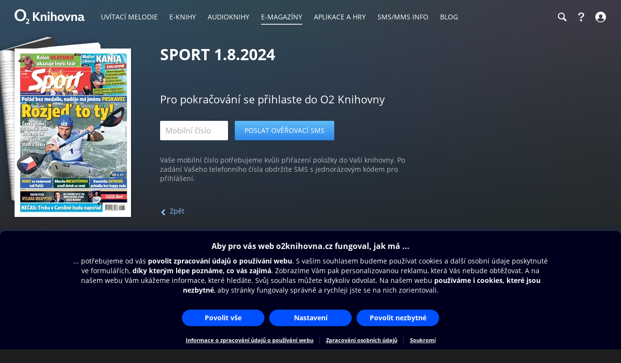

--- FILE ---
content_type: image/svg+xml
request_url: https://www.o2knihovna.cz/images/o2-knihovna.svg?v=3
body_size: 5747
content:
<?xml version="1.0" encoding="UTF-8" standalone="no"?>
<!DOCTYPE svg PUBLIC "-//W3C//DTD SVG 1.1//EN" "http://www.w3.org/Graphics/SVG/1.1/DTD/svg11.dtd">
<svg width="146" height="30" viewBox="0 0 146 30" version="1.1" xmlns="http://www.w3.org/2000/svg"
    style="fill-rule:evenodd;clip-rule:evenodd;stroke-linejoin:round;stroke-miterlimit:2;">
    <path d="M45.193,14.817l6.957,-8.821l-4.043,0l-6.406,8.296l0,-8.296l-2.52,0c-0.385,0 -0.678,0.101 -0.879,0.302c-0.202,0.201 -0.302,0.495 -0.302,0.879l0,16.88l3.701,0l0,-8.269l6.8,8.269l3.097,0c0.263,0 0.468,-0.052 0.617,-0.157c0.149,-0.105 0.223,-0.245 0.223,-0.42c0,-0.192 -0.078,-0.376 -0.236,-0.551l-7.009,-8.112Zm16.344,-3.728c-0.875,-0 -1.689,0.21 -2.441,0.63c-0.753,0.42 -1.365,1.015 -1.838,1.785l-0.131,-2.153l-2.232,0c-0.577,0 -0.866,0.298 -0.866,0.893l0,11.813l3.544,0l0,-7.298c0,-0.927 0.219,-1.654 0.656,-2.179c0.438,-0.525 1.059,-0.787 1.864,-0.787c0.735,-0 1.277,0.223 1.628,0.669c0.35,0.447 0.525,1.037 0.525,1.772l0,6.931c0,0.28 0.079,0.499 0.236,0.656c0.158,0.158 0.376,0.236 0.657,0.236l2.651,0l0,-8.269c0,-0.91 -0.171,-1.719 -0.512,-2.428c-0.341,-0.709 -0.832,-1.264 -1.47,-1.667c-0.639,-0.403 -1.396,-0.604 -2.271,-0.604m8.781,-1.995c0.368,-0 0.713,-0.092 1.037,-0.276c0.324,-0.184 0.578,-0.437 0.761,-0.761c0.184,-0.324 0.276,-0.678 0.276,-1.063c-0,-0.385 -0.092,-0.735 -0.276,-1.05c-0.183,-0.316 -0.437,-0.565 -0.761,-0.749c-0.324,-0.183 -0.669,-0.275 -1.037,-0.275c-0.385,-0 -0.735,0.092 -1.05,0.275c-0.315,0.184 -0.569,0.433 -0.761,0.749c-0.193,0.315 -0.289,0.665 -0.289,1.05c-0,0.403 0.096,0.761 0.289,1.076c0.192,0.315 0.446,0.564 0.761,0.748c0.315,0.184 0.665,0.276 1.05,0.276m-1.785,14.963l3.544,0l0,-12.706l-2.651,0c-0.596,0 -0.893,0.298 -0.893,0.893l-0,11.813Zm13.924,-12.968c-0.788,-0 -1.527,0.171 -2.218,0.512c-0.692,0.341 -1.274,0.827 -1.746,1.457l-0,-7.666l-2.678,0c-0.28,0 -0.495,0.079 -0.643,0.236c-0.149,0.158 -0.223,0.368 -0.223,0.631l-0,17.798l3.544,0l-0,-7.298c-0,-0.927 0.218,-1.654 0.656,-2.179c0.438,-0.525 1.059,-0.787 1.864,-0.787c0.735,-0 1.277,0.223 1.627,0.669c0.35,0.447 0.526,1.037 0.526,1.772l-0,6.931c-0,0.28 0.079,0.499 0.236,0.656c0.158,0.158 0.376,0.236 0.656,0.236l2.652,0l-0,-8.269c-0,-0.91 -0.171,-1.719 -0.512,-2.428c-0.342,-0.709 -0.832,-1.264 -1.47,-1.667c-0.639,-0.403 -1.396,-0.604 -2.271,-0.604m12.842,13.231c1.295,-0 2.441,-0.28 3.439,-0.84c0.997,-0.56 1.772,-1.339 2.323,-2.337c0.552,-0.997 0.827,-2.143 0.827,-3.439c0,-1.295 -0.275,-2.441 -0.827,-3.439c-0.551,-0.997 -1.321,-1.776 -2.31,-2.336c-0.989,-0.56 -2.139,-0.84 -3.452,-0.84c-1.312,-0 -2.463,0.28 -3.452,0.84c-0.989,0.56 -1.759,1.339 -2.31,2.336c-0.551,0.998 -0.827,2.144 -0.827,3.439c-0,1.296 0.276,2.442 0.827,3.439c0.551,0.998 1.321,1.777 2.31,2.337c0.989,0.56 2.14,0.84 3.452,0.84m0,-2.757c-0.928,0 -1.654,-0.345 -2.179,-1.036c-0.525,-0.692 -0.787,-1.632 -0.787,-2.823c-0,-1.207 0.258,-2.152 0.774,-2.835c0.516,-0.682 1.247,-1.024 2.192,-1.024c0.945,0 1.676,0.342 2.192,1.024c0.516,0.683 0.774,1.628 0.774,2.835c0,1.191 -0.262,2.131 -0.787,2.823c-0.525,0.691 -1.252,1.036 -2.179,1.036m13.601,-1.417l-3.229,-8.795l-2.73,0c-0.246,0 -0.429,0.053 -0.552,0.158c-0.122,0.105 -0.183,0.254 -0.183,0.446c-0,0.123 0.026,0.263 0.078,0.42l4.647,10.974c0.087,0.245 0.21,0.42 0.368,0.525c0.157,0.105 0.367,0.157 0.629,0.157l2.468,0l5.408,-12.68l-3.675,0l-3.229,8.795Zm15.67,-9.057c-0.876,-0 -1.69,0.21 -2.442,0.63c-0.753,0.42 -1.365,1.015 -1.837,1.785l-0.132,-2.153l-2.231,0c-0.578,0 -0.867,0.298 -0.867,0.893l0,11.813l3.545,0l-0,-7.298c-0,-0.927 0.218,-1.654 0.656,-2.179c0.437,-0.525 1.059,-0.787 1.864,-0.787c0.735,-0 1.277,0.223 1.627,0.669c0.35,0.447 0.525,1.037 0.525,1.772l0,6.931c0,0.28 0.079,0.499 0.237,0.656c0.157,0.158 0.376,0.236 0.656,0.236l2.651,0l0,-8.269c0,-0.91 -0.17,-1.719 -0.512,-2.428c-0.341,-0.709 -0.831,-1.264 -1.47,-1.667c-0.639,-0.403 -1.395,-0.604 -2.27,-0.604m18.953,10.553c-0.403,0 -0.674,-0.1 -0.813,-0.302c-0.141,-0.201 -0.21,-0.538 -0.21,-1.01l-0,-4.489c-0,-1.47 -0.464,-2.63 -1.392,-3.479c-0.928,-0.849 -2.485,-1.273 -4.673,-1.273c-0.718,-0 -1.431,0.048 -2.139,0.144c-0.709,0.097 -1.291,0.215 -1.746,0.355c-0.298,0.088 -0.499,0.206 -0.604,0.354c-0.105,0.149 -0.157,0.372 -0.157,0.669l-0,1.733c0.612,-0.157 1.299,-0.284 2.06,-0.38c0.762,-0.096 1.457,-0.145 2.088,-0.145c0.752,0 1.347,0.084 1.785,0.25c0.437,0.166 0.748,0.42 0.932,0.761c0.183,0.341 0.284,0.801 0.301,1.378l-1.339,-0.026c-2.275,-0 -3.994,0.341 -5.158,1.024c-1.164,0.682 -1.746,1.689 -1.746,3.019c0,0.752 0.18,1.439 0.539,2.06c0.358,0.622 0.87,1.112 1.535,1.47c0.665,0.359 1.418,0.539 2.258,0.539c0.875,-0 1.68,-0.184 2.415,-0.552c0.735,-0.367 1.33,-0.883 1.785,-1.548c0.455,1.382 1.479,2.073 3.072,2.073c0.507,0 0.962,-0.061 1.365,-0.183c0.279,-0.088 0.455,-0.206 0.525,-0.355c0.069,-0.148 0.105,-0.328 0.105,-0.538l-0,-1.654c-0.105,0.035 -0.228,0.062 -0.368,0.079c-0.14,0.018 -0.28,0.026 -0.42,0.026m-7.376,0.236c-0.631,0 -1.121,-0.166 -1.47,-0.498c-0.351,-0.333 -0.526,-0.753 -0.526,-1.26c0,-0.683 0.337,-1.164 1.011,-1.444c0.673,-0.28 1.719,-0.42 3.137,-0.42l0.656,-0l0,0.918c0,0.526 -0.122,0.994 -0.367,1.405c-0.245,0.411 -0.582,0.731 -1.011,0.958c-0.429,0.228 -0.906,0.341 -1.43,0.341" style="fill:#fff;fill-rule:nonzero;"/>
    <path d="M0,12.334c0,6.745 4.897,12.334 12.011,12.334c7.067,-0 11.964,-5.589 11.964,-12.334c0,-7.16 -4.804,-12.334 -11.964,-12.334c-7.207,0 -12.011,5.174 -12.011,12.334m4.619,-0c0,-4.481 2.726,-8.823 7.392,-8.823c4.619,-0 7.345,4.342 7.345,8.823c-0,4.204 -2.264,8.823 -7.345,8.823c-5.128,0 -7.392,-4.619 -7.392,-8.823" style="fill:#fff;fill-rule:nonzero;"/>
    <path d="M30.437,30l0,-1.651l-4.26,-0c1.704,-1.682 3.931,-3.724 3.931,-5.946c0,-2.057 -1.285,-3.063 -3.273,-3.063c-1.061,0 -2.152,0.27 -3.094,0.751l0.165,1.741c0.687,-0.45 1.524,-0.84 2.406,-0.84c0.852,-0 1.704,0.45 1.704,1.411c-0,1.922 -3.542,4.894 -4.514,5.84l0,1.757l6.935,-0Z" style="fill:#fff;fill-rule:nonzero;"/>
</svg>


--- FILE ---
content_type: application/x-javascript
request_url: https://assets.adobedtm.com/b8db4c46addb/6eae4021f0bd/5358953ceeb4/RC54a37917e11546dca5d37d78ea92d8c7-source.min.js
body_size: 196
content:
// For license information, see `https://assets.adobedtm.com/b8db4c46addb/6eae4021f0bd/5358953ceeb4/RC54a37917e11546dca5d37d78ea92d8c7-source.js`.
_satellite.__registerScript('https://assets.adobedtm.com/b8db4c46addb/6eae4021f0bd/5358953ceeb4/RC54a37917e11546dca5d37d78ea92d8c7-source.min.js', "\"function\"==typeof fbq&&(_satellite.getVar(\"CMP - cmpConsentPurposes\").indexOf(\",c52,\")>-1?fbq(\"consent\",\"grant\"):fbq(\"consent\",\"revoke\")),\"function\"==typeof gtag&&(gtag(\"consent\",\"update\",{analytics_storage:_satellite.getVar(\"CMP - cmpConsentPurposes\").indexOf(\",c52,\")>-1?\"granted\":\"denied\",ad_storage:_satellite.getVar(\"CMP - cmpConsentPurposes\").indexOf(\",c54,\")>-1?\"granted\":\"denied\",ad_personalization:_satellite.getVar(\"CMP - cmpConsentPurposes\").indexOf(\",c54,\")>-1?\"granted\":\"denied\",ad_user_data:_satellite.getVar(\"CMP - cmpConsentPurposes\").indexOf(\",c54,\")>-1?\"granted\":\"denied\"}),_satellite.logger.info(\"gtag consent update: analytics_storage: \"+_satellite.getVar(\"CMP - cmpConsentPurposes\").indexOf(\",c52,\")>\"-1, ad_storage: \"+_satellite.getVar(\"CMP - cmpConsentPurposes\").indexOf(\",c54,\")>\"-1, ad_personalization: \"+_satellite.getVar(\"CMP - cmpConsentPurposes\").indexOf(\",c54,\")>\"-1, ad_user_data: \"+_satellite.getVar(\"CMP - cmpConsentPurposes\").indexOf(\",c54,\")>-1));");